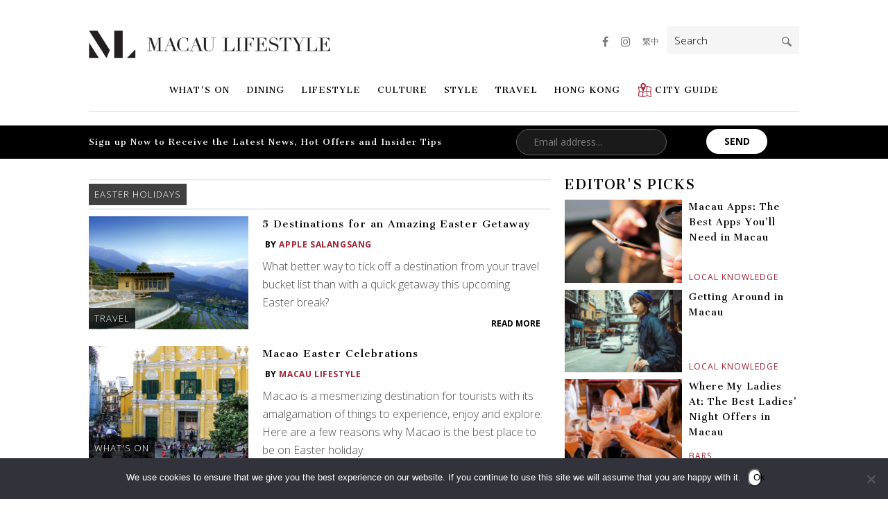

--- FILE ---
content_type: application/x-javascript
request_url: https://macaulifestyle.com/wp-content/themes/mls-2025/assets/js/vendor/console-shim/console-shim.min.js?ver=20220122.2888
body_size: 297
content:
!function(){"use strict";var bind=function(a,b){var c=Array.prototype.slice.call(arguments,2);return function(){var d=c.concat(Array.prototype.slice.call(arguments,0));a.apply(b,d)}};window.console||(window.console={});var console=window.console;if(!console.log)if(window.log4javascript){var log=log4javascript.getDefaultLogger();console.log=bind(log.info,log),console.debug=bind(log.debug,log),console.info=bind(log.info,log),console.warn=bind(log.warn,log),console.error=bind(log.error,log)}else console.log=function(){};if(console.debug||(console.debug=console.log),console.info||(console.info=console.log),console.warn||(console.warn=console.log),console.error||(console.error=console.log),null!=window.__consoleShimTest__||eval("/*@cc_on @_jscript_version <= 9@*/")){var wrap=function(a){var b,c,d,e;if(a=Array.prototype.slice.call(arguments,0),e=a.shift(),c=a.length,c>1&&window.__consoleShimTest__!==!1)for("string"!=typeof a[0]&&(a.unshift("%o"),c+=1),d=a[0].match(/%[a-z]/g),b=d?d.length+1:1;c>b;b+=1)a[0]+=" %o";Function.apply.call(e,console,a)};console.log=bind(wrap,window,console.log),console.debug=bind(wrap,window,console.debug),console.info=bind(wrap,window,console.info),console.warn=bind(wrap,window,console.warn),console.error=bind(wrap,window,console.error)}if(console.assert||(console.assert=function(){var a=Array.prototype.slice.call(arguments,0),b=a.shift();b||(a[0]="Assertion failed: "+a[0],console.error.apply(console,a))}),console.dir||(console.dir=console.log),console.dirxml||(console.dirxml=console.log),console.exception||(console.exception=console.error),!console.time||!console.timeEnd){var timers={};console.time=function(a){timers[a]=(new Date).getTime()},console.timeEnd=function(a){var b=timers[a];b&&(console.log(a+": "+((new Date).getTime()-b)+"ms"),delete timers[a])}}console.table||(console.table=function(a,b){var c,d,e,f,g,h;if(a&&a instanceof Array&&a.length){if(!(b&&b instanceof Array)){b=[];for(h in a[0])a[0].hasOwnProperty(h)&&b.push(h)}for(c=0,d=a.length;d>c;c+=1){for(e=[],f=0,g=b.length;g>f;f+=1)e.push(a[c][b[f]]);Function.apply.call(console.log,console,e)}}}),console.clear||(console.clear=function(){}),console.trace||(console.trace=function(){}),console.group||(console.group=function(){}),console.groupCollapsed||(console.groupCollapsed=function(){}),console.groupEnd||(console.groupEnd=function(){}),console.timeStamp||(console.timeStamp=function(){}),console.profile||(console.profile=function(){}),console.profileEnd||(console.profileEnd=function(){}),console.count||(console.count=function(){})}();
//# sourceMappingURL=console-shim.map